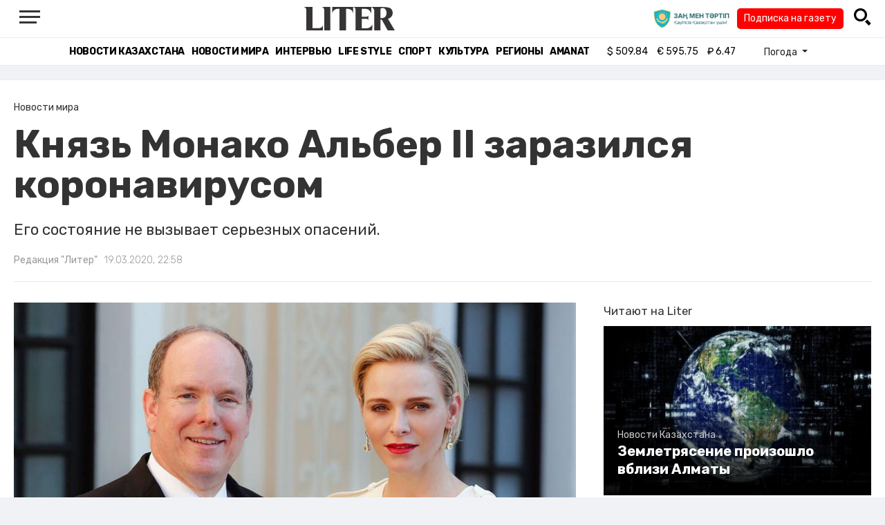

--- FILE ---
content_type: text/html; charset=UTF-8
request_url: https://liter.kz/knyaz-monako-alber-ii-zarazilsya-korona/
body_size: 10821
content:
<!DOCTYPE html>
<html lang="ru" class="no-js" prefix="og: http://ogp.me/ns#">
<head >
    <title>Князь Монако Альбер II заразился коронавирусом</title>

    <link rel="canonical" href="https://liter.kz/knyaz-monako-alber-ii-zarazilsya-korona/"/>

    
    <meta charset="UTF-8" />
<meta name="keywords" content="коронавирус, Монако, Альбер II" />
<meta name="description" content="Его состояние не вызывает серьезных опасений." />
<meta name="robots" content="follow, index, max-snippet:-1, max-video-preview:-1, max-image-preview:large" />
<meta name="news_keywords" content="коронавирус, Монако, Альбер II" />
<meta property="og:site_name" content="Новости Казахстана - Liter.kz" />
<meta property="og:title" content="Князь Монако Альбер II заразился коронавирусом" />
<meta property="og:description" content="Его состояние не вызывает серьезных опасений." />
<meta property="og:url" content="https://liter.kz/knyaz-monako-alber-ii-zarazilsya-korona/" />
<meta property="og:locale" content="ru_RU" />
<meta property="og:image" content="https://liter.kz/cache/imagine/1200/uploads/news/2020/03/19/c7c26dcb4362f671f647c47f40febcc3c23be809.jpg" />
<meta property="og:type" content="article" />
<meta property="og:image:alt" content="Князь Монако Альбер II заразился коронавирусом" />
<meta property="twitter:image" content="https://liter.kz/cache/imagine/1200/uploads/news/2020/03/19/c7c26dcb4362f671f647c47f40febcc3c23be809.jpg" />
<meta property="og:image:secure_url" content="https://liter.kz/cache/imagine/1200/uploads/news/2020/03/19/c7c26dcb4362f671f647c47f40febcc3c23be809.jpg" />
<meta property="og:image:width" content="1200" />
<meta property="og:image:height" content="800" />
<meta property="og:image:type" content="image/jpeg" />
<meta property="article:tag" content="коронавирус, Монако, Альбер II" />
<meta property="article:section" content="Новости мира" />
<meta property="article:published_time" content="2020-03-19T22:58:41+05:00" />
<meta property="article:modified_time" content="2021-12-23T07:09:47+05:00" />
<meta property="og:updated_time" content="2021-12-23T07:09:47+05:00" />
<meta property="twitter:card" content="summary_large_image" />
<meta property="twitter:title" content="Князь Монако Альбер II заразился коронавирусом" />
<meta property="twitter:description" content="Его состояние не вызывает серьезных опасений." />

    <link href="https://liter.kz/favicon.ico" rel="icon" type="image/x-icon" />
    <link href="https://liter.kz/favicon.ico" rel="shortcut icon" type="image/vnd.microsoft.icon" />
    <link rel="icon" type="image/png" sizes="16x16" href="/build/favicons/favicon-16x16.png">
    <link rel="icon" type="image/png" sizes="32x32" href="/build/favicons/favicon-32x32.png">
    <link rel="apple-touch-icon" sizes="57x57" href="/build/favicons/apple-icon-57x57.png">
    <link rel="apple-touch-icon" sizes="60x60" href="/build/favicons/apple-icon-60x60.png">
    <link rel="apple-touch-icon" sizes="72x72" href="/build/favicons/apple-icon-72x72.png">
    <link rel="apple-touch-icon" sizes="76x76" href="/build/favicons/apple-icon-76x76.png">
    <link rel="apple-touch-icon" sizes="114x114" href="/build/favicons/apple-icon-114x114.png">
    <link rel="apple-touch-icon" sizes="120x120" href="/build/favicons/apple-icon-120x120.png">
    <link rel="apple-touch-icon" sizes="144x144" href="/build/favicons/apple-icon-144x144.png">
    <link rel="apple-touch-icon" sizes="152x152" href="/build/favicons/apple-icon-152x152.png">
    <link rel="apple-touch-icon" sizes="180x180" href="/build/favicons/apple-icon-180x180.png">
    <link rel="icon" type="image/png" sizes="192x192" href="/build/favicons/android-icon-192x192.png">
    <link rel="icon" type="image/png" sizes="96x96" href="/build/favicons/favicon-96x96.png">
    <link rel="manifest" href="/build/favicons/manifest.json">
    <meta name="msapplication-TileColor" content="#ffffff">
    <meta name="msapplication-TileImage" content="/build/favicons/ms-icon-144x144.png">
    <meta name="theme-color" content="#ffffff">
    <meta name="viewport" content="width=device-width, initial-scale=1, shrink-to-fit=no">
    <meta name="pmail-verification" content="1fcf2bad9c4405f22ce95a51c314a6cb">
    <link href="//fonts.googleapis.com" rel="dns-prefetch preconnect"/>
    <link href="//www.youtube.com" rel="dns-prefetch preconnect"/>
    <link rel="preconnect" href="https://fonts.googleapis.com">
    <link rel="preconnect" href="https://fonts.gstatic.com" crossorigin>
    <link href="https://fonts.googleapis.com/css2?family=Rubik:wght@300;400;500;700&display=swap" rel="stylesheet">

    <!-- Google tag (gtag.js) -->
    <script async src="https://www.googletagmanager.com/gtag/js?id=G-DW7XF2E5MB"></script>
    <script>
        window.dataLayer = window.dataLayer || [];
        function gtag(){dataLayer.push(arguments);}
        gtag('js', new Date());

        gtag('config', 'G-DW7XF2E5MB');
    </script>

                <link rel="stylesheet" href="/build/app.e8f113cb.css">
        <style>
            .hidden {
                display: none !important;
            }
        </style>
    <link href="/custom.css?1767643194" rel="stylesheet" type="text/css">
    

    <link rel="stylesheet" href="/build/news-view.5bcd5c48.css">

                 <script type="application/ld+json">{"@context":"https:\/\/schema.org","@type":"WebSite","@id":"https:\/\/liter.kz\/#website","url":"https:\/\/liter.kz\/","name":"\u041a\u043d\u044f\u0437\u044c \u041c\u043e\u043d\u0430\u043a\u043e \u0410\u043b\u044c\u0431\u0435\u0440 II \u0437\u0430\u0440\u0430\u0437\u0438\u043b\u0441\u044f \u043a\u043e\u0440\u043e\u043d\u0430\u0432\u0438\u0440\u0443\u0441\u043e\u043c","potentialAction":{"@type":"SearchAction","target":"https:\/\/liter.kz\/search\/?search_text={search_term_string}","query-input":"required name=search_term_string"}}</script>
         <script type="application/ld+json">{"@context":"http:\/\/schema.org","@type":"WebPage","headline":"\u041a\u043d\u044f\u0437\u044c \u041c\u043e\u043d\u0430\u043a\u043e \u0410\u043b\u044c\u0431\u0435\u0440 II \u0437\u0430\u0440\u0430\u0437\u0438\u043b\u0441\u044f \u043a\u043e\u0440\u043e\u043d\u0430\u0432\u0438\u0440\u0443\u0441\u043e\u043c","url":"https:\/\/liter.kz\/","image":{"@type":"ImageObject","url":"https:\/\/liter.kz\/build\/images\/default.jpg","width":1200,"height":740}}</script>
         <script type="application/ld+json">{"@context":"https:\/\/schema.org","@type":"Organization","@id":"https:\/\/liter.kz\/#organization","name":"Liter.kz","email":"liternews@mail.ru","url":"https:\/\/liter.kz\/","sameAs":["http:\/\/www.facebook.com\/literkz","http:\/\/twitter.com\/intent\/follow?source=followbutton\u0026variant=1.0\u0026screen_name=Literkz","http:\/\/www.youtube.com\/channel\/UCgY7BC-BSDIokqg9hnvbHKQ?sub_confirmation=1","http:\/\/vk.com\/liter_kz","https:\/\/t.me\/liternews"],"address":{"@type":"PostalAddress","streetAddress":"\u043f\u0440. \u041a\u0443\u043d\u0430\u0435\u0432\u0430, 12\/1","addressLocality":"\u0433. \u041d\u0443\u0440-\u0421\u0443\u043b\u0442\u0430\u043d","addressRegion":"\u0433. \u041d\u0443\u0440-\u0421\u0443\u043b\u0442\u0430\u043d","postalCode":"010017","addressCountry":{"@type":"Country","name":"KZ"}},"contactPoint":{"@type":"ContactPoint","telephone":"+7 (7172) 76-84-66","contactType":"technical support"},"logo":{"@type":"ImageObject","url":"https:\/\/liter.kz\/build\/images\/liter-logo-news.png","width":233,"height":60}}</script>
    

    <script type="application/ld+json">{"@context":"https:\/\/schema.org","@type":"NewsArticle","name":"\u041a\u043d\u044f\u0437\u044c \u041c\u043e\u043d\u0430\u043a\u043e \u0410\u043b\u044c\u0431\u0435\u0440 II \u0437\u0430\u0440\u0430\u0437\u0438\u043b\u0441\u044f \u043a\u043e\u0440\u043e\u043d\u0430\u0432\u0438\u0440\u0443\u0441\u043e\u043c","headline":"\u041a\u043d\u044f\u0437\u044c \u041c\u043e\u043d\u0430\u043a\u043e \u0410\u043b\u044c\u0431\u0435\u0440 II \u0437\u0430\u0440\u0430\u0437\u0438\u043b\u0441\u044f \u043a\u043e\u0440\u043e\u043d\u0430\u0432\u0438\u0440\u0443\u0441\u043e\u043c","description":"\u0415\u0433\u043e \u0441\u043e\u0441\u0442\u043e\u044f\u043d\u0438\u0435 \u043d\u0435 \u0432\u044b\u0437\u044b\u0432\u0430\u0435\u0442 \u0441\u0435\u0440\u044c\u0435\u0437\u043d\u044b\u0445 \u043e\u043f\u0430\u0441\u0435\u043d\u0438\u0439.","articleBody":"\u041a\u043d\u044f\u0437\u044c \u041c\u043e\u043d\u0430\u043a\u043e \u0410\u043b\u044c\u0431\u0435\u0440 II \u0437\u0430\u0440\u0430\u0437\u0438\u043b\u0441\u044f \u043a\u043e\u0440\u043e\u043d\u0430\u0432\u0438\u0440\u0443\u0441\u043e\u043c, \u043f\u0435\u0440\u0435\u0434\u0430\u0435\u0442 BBC.\r\u041e\u0431 \u044d\u0442\u043e\u043c \u0441\u0442\u0430\u043b\u043e \u0438\u0437\u0432\u0435\u0441\u0442\u043d\u043e 19 \u043c\u0430\u0440\u0442\u0430. \u041e \u0431\u043e\u043b\u0435\u0437\u043d\u0438 \u043a\u043d\u044f\u0437\u044f \u041c\u043e\u043d\u0430\u043a\u043e \u0410\u043b\u044c\u0431\u0435\u0440\u0430 II \u0441\u043e\u043e\u0431\u0449\u0438\u043b\u0438 \u043f\u0440\u0435\u0434\u0441\u0442\u0430\u0432\u0438\u0442\u0435\u043b\u0438 \u0434\u0432\u043e\u0440\u0430 \u0434\u0438\u043d\u0430\u0441\u0442\u0438\u0438 \u0413\u0440\u0438\u043c\u0430\u043b\u044c\u0434\u0438.\u00a0\u041f\u043e \u0438\u0445 \u0441\u043b\u043e\u0432\u0430\u043c, \u0441\u043e\u0441\u0442\u043e\u044f\u043d\u0438\u0435 \u043a\u043d\u044f\u0437\u044f \u043f\u043e\u043a\u0430 \u043d\u0435 \u0432\u044b\u0437\u044b\u0432\u0430\u0435\u0442 \u0441\u0435\u0440\u044c\u0435\u0437\u043d\u044b\u0445 \u043e\u043f\u0430\u0441\u0435\u043d\u0438\u0439.\r12 \u043c\u0430\u0440\u0442\u0430 \u0441\u0442\u0430\u043b\u043e \u0438\u0437\u0432\u0435\u0441\u0442\u043d\u043e, \u0447\u0442\u043e \u0430\u043a\u0442\u0435\u0440 \u0422\u043e\u043c \u0425\u044d\u043d\u043a\u0441 \u0438 \u0435\u0433\u043e \u0441\u0443\u043f\u0440\u0443\u0433\u0430 \u0437\u0430\u0440\u0430\u0437\u0438\u043b\u0438\u0441\u044c \u043a\u043e\u0440\u043e\u043d\u0430\u0432\u0438\u0440\u0443\u0441\u043e\u043c.\r\u0412 \u043d\u0430\u0441\u0442\u043e\u044f\u0449\u0435\u0435 \u0432\u0440\u0435\u043c\u044f \u0447\u0438\u0441\u043b\u043e \u0437\u0430\u0440\u0430\u0436\u0435\u043d\u043d\u044b\u0445 \u043a\u043e\u0440\u043e\u043d\u0430\u0432\u0438\u0440\u0443\u0441\u043e\u043c \u0432 \u041a\u0430\u0437\u0430\u0445\u0441\u0442\u0430\u043d\u0435 \u0434\u043e\u0441\u0442\u0438\u0433\u043b\u043e 44 \u0447\u0435\u043b\u043e\u0432\u0435\u043a.\r\u041f\u043e \u0434\u0430\u043d\u043d\u044b\u043c \u043c\u0435\u0441\u0442\u043d\u044b\u0445 \u0432\u043b\u0430\u0441\u0442\u0435\u0439, \u0432 \u0410\u043b\u043c\u0430\u0442\u044b \u0432\u044b\u044f\u0432\u043b\u0435\u043d\u043e 11 \u043e\u0447\u0430\u0433\u043e\u0432 \u043a\u043e\u0440\u043e\u043d\u0430\u0432\u0438\u0440\u0443\u0441\u0430.\r\u0421 16 \u043c\u0430\u0440\u0442\u0430 \u0432 \u041a\u0430\u0437\u0430\u0445\u0441\u0442\u0430\u043d\u0435\u00a0\u043e\u0444\u0438\u0446\u0438\u0430\u043b\u044c\u043d\u043e\u00a0\u043d\u0430\u0447\u0430\u043b\u043e \u0434\u0435\u0439\u0441\u0442\u0432\u043e\u0432\u0430\u0442\u044c \u0447\u0440\u0435\u0437\u0432\u044b\u0447\u0430\u0439\u043d\u043e\u0435 \u043f\u043e\u043b\u043e\u0436\u0435\u043d\u0438\u0435 \u2014 \u043e\u043d\u043e \u0431\u0443\u0434\u0435\u0442 \u0434\u0435\u0439\u0441\u0442\u0432\u043e\u0432\u0430\u0442\u044c \u0434\u043e 15 \u0430\u043f\u0440\u0435\u043b\u044f 2020 \u0433\u043e\u0434\u0430.\r\u0421 \u0446\u0435\u043b\u044c\u044e \u0431\u043b\u043e\u043a\u0438\u0440\u043e\u0432\u0430\u043d\u0438\u044f \u0440\u0430\u0441\u043f\u0440\u043e\u0441\u0442\u0440\u0430\u043d\u0435\u043d\u0438\u044f \u0438\u043d\u0444\u0435\u043a\u0446\u0438\u0438 \u041d\u0443\u0440-\u0421\u0443\u043b\u0442\u0430\u043d \u0438 \u0410\u043b\u043c\u0430\u0442\u044b\u00a0\u0437\u0430\u043a\u0440\u044b\u043b\u0438\u00a0\u043d\u0430 \u043a\u0430\u0440\u0430\u043d\u0442\u0438\u043d.\u00a0\u0421 00:00 19 \u043c\u0430\u0440\u0442\u0430 \u0432\u0432\u0435\u0434\u0435\u043d\u043e \u043e\u0433\u0440\u0430\u043d\u0438\u0447\u0435\u043d\u0438\u0435 \u043d\u0430 \u0432\u044a\u0435\u0437\u0434-\u0432\u044b\u0435\u0437\u0434 \u043b\u044e\u0434\u0435\u0439 \u0441 \u0442\u0435\u0440\u0440\u0438\u0442\u043e\u0440\u0438\u0438 \u0433\u043e\u0440\u043e\u0434\u043e\u0432 \u041d\u0443\u0440-\u0421\u0443\u043b\u0442\u0430\u043d \u0438 \u0410\u043b\u043c\u0430\u0442\u044b.","dateCreated":"2020-03-19T23:58:41+06:00","datePublished":"2020-03-19T22:58:41+05:00","dateModified":"2021-12-23T07:09:47+05:00","articleSection":"\u041d\u043e\u0432\u043e\u0441\u0442\u0438 \u043c\u0438\u0440\u0430","publisher":{"@type":"Organization","name":"Liter.kz","url":"\/","address":{"@type":"PostalAddress","streetAddress":"\u043f\u0440. \u041a\u0443\u043d\u0430\u0435\u0432\u0430, 12\/1","addressLocality":"\u0433. \u0410\u0441\u0442\u0430\u043d\u0430","addressRegion":"\u0433. \u0410\u0441\u0442\u0430\u043d\u0430","postalCode":"010017","addressCountry":{"@type":"Country","name":"KZ"}},"contactPoint":{"@type":"ContactPoint","telephone":"+7 (7172) 76-84-66","contactType":"technical support"},"logo":{"@type":"ImageObject","url":"https:\/\/liter.kz\/build\/images\/liter-logo-news.png","width":233,"height":60},"sameAs":["http:\/\/www.facebook.com\/literkz","http:\/\/twitter.com\/intent\/follow?source=followbutton\u0026variant=1.0\u0026screen_name=Literkz","http:\/\/www.youtube.com\/channel\/UCgY7BC-BSDIokqg9hnvbHKQ?sub_confirmation=1","http:\/\/vk.com\/liter_kz","https:\/\/t.me\/liternews"]},"url":"https:\/\/liter.kz\/knyaz-monako-alber-ii-zarazilsya-korona\/","mainEntityOfPage":{"@type":"WebPage","@id":"https:\/\/liter.kz\/knyaz-monako-alber-ii-zarazilsya-korona\/","name":"\u041a\u043d\u044f\u0437\u044c \u041c\u043e\u043d\u0430\u043a\u043e \u0410\u043b\u044c\u0431\u0435\u0440 II \u0437\u0430\u0440\u0430\u0437\u0438\u043b\u0441\u044f \u043a\u043e\u0440\u043e\u043d\u0430\u0432\u0438\u0440\u0443\u0441\u043e\u043c"},"image":{"@type":"ImageObject","url":"https:\/\/liter.kz\/cache\/imagine\/1200\/uploads\/news\/2020\/03\/19\/c7c26dcb4362f671f647c47f40febcc3c23be809.jpg","width":1200,"height":800},"author":{"@type":"Person","name":"\u0420\u0435\u0434\u0430\u043a\u0446\u0438\u044f \u0022\u041b\u0438\u0442\u0435\u0440\u0022","url":"\/author\/editors\/"}}</script>
    <script type="application/ld+json">{"@context":"https:\/\/schema.org","@type":"hentry","entry-title":"\u041a\u043d\u044f\u0437\u044c \u041c\u043e\u043d\u0430\u043a\u043e \u0410\u043b\u044c\u0431\u0435\u0440 II \u0437\u0430\u0440\u0430\u0437\u0438\u043b\u0441\u044f \u043a\u043e\u0440\u043e\u043d\u0430\u0432\u0438\u0440\u0443\u0441\u043e\u043c","published":"2020-03-19T22:58:41+05:00","updated":"2021-12-23T07:09:47+05:00"}</script>
    <script type="application/ld+json">{"@context":"https:\/\/schema.org","@type":"BreadcrumbList","itemListElement":[{"@type":"ListItem","position":1,"item":{"@id":"https:\/\/liter.kz\/","url":"https:\/\/liter.kz\/","name":"\u041a\u043d\u044f\u0437\u044c \u041c\u043e\u043d\u0430\u043a\u043e \u0410\u043b\u044c\u0431\u0435\u0440 II \u0437\u0430\u0440\u0430\u0437\u0438\u043b\u0441\u044f \u043a\u043e\u0440\u043e\u043d\u0430\u0432\u0438\u0440\u0443\u0441\u043e\u043c"}},{"@type":"ListItem","position":2,"item":{"@id":"https:\/\/liter.kz\/world-news\/","url":"https:\/\/liter.kz\/world-news\/","name":"\u041d\u043e\u0432\u043e\u0441\u0442\u0438 \u043c\u0438\u0440\u0430"}},{"@type":"ListItem","position":3,"item":{"@id":"https:\/\/liter.kz\/knyaz-monako-alber-ii-zarazilsya-korona\/","url":"https:\/\/liter.kz\/knyaz-monako-alber-ii-zarazilsya-korona\/","name":"\u041a\u043d\u044f\u0437\u044c \u041c\u043e\u043d\u0430\u043a\u043e \u0410\u043b\u044c\u0431\u0435\u0440 II \u0437\u0430\u0440\u0430\u0437\u0438\u043b\u0441\u044f \u043a\u043e\u0440\u043e\u043d\u0430\u0432\u0438\u0440\u0443\u0441\u043e\u043c"}}]}</script>

        <link href="https://liter.kz/knyaz-monako-alber-ii-zarazilsya-korona/amp/" rel="amphtml"/>

        <!--В <head> сайта один раз добавьте код загрузчика-->
        <script>window.yaContextCb = window.yaContextCb || []</script>
        <script src="https://yandex.ru/ads/system/context.js" defer></script>
    <!-- Yandex.Metrika counter -->
    <script type="text/javascript" >
        (function(m,e,t,r,i,k,a){m[i]=m[i]||function(){(m[i].a=m[i].a||[]).push(arguments)};
            m[i].l=1*new Date();
            for (var j = 0; j < document.scripts.length; j++) {if (document.scripts[j].src === r) { return; }}
            k=e.createElement(t),a=e.getElementsByTagName(t)[0],k.async=1,k.src=r,a.parentNode.insertBefore(k,a)})
        (window, document, "script", "https://mc.yandex.ru/metrika/tag.js", "ym");

        ym(53375884, "init", {
            clickmap:true,
            trackLinks:true,
            accurateTrackBounce:true
        });
    </script>
    <noscript><div><img src="https://mc.yandex.ru/watch/53375884" style="position:absolute; left:-9999px;" alt="" /></div></noscript>
    <!-- /Yandex.Metrika counter -->

    <!--LiveInternet counter--><script>
        new Image().src = "https://counter.yadro.ru/hit?r"+
            escape(document.referrer)+((typeof(screen)=="undefined")?"":
                ";s"+screen.width+"*"+screen.height+"*"+(screen.colorDepth?
                    screen.colorDepth:screen.pixelDepth))+";u"+escape(document.URL)+
            ";h"+escape(document.title.substring(0,150))+
            ";"+Math.random();</script><!--/LiveInternet-->
    <script charset="UTF-8" src="//web.webpushs.com/js/push/8c16fe778fa9074f362f8a249f0e3d88_1.js" defer></script>
</head>
<body class="view-desktop">

    <section class="header header--border-bottom">
    <div class="container ">
        <div class="d-flex justify-content-between align-items-center" id="header-content">
            <div class="d-flex align-items-center">
                <a class="menu-bars"
                   onclick="document.getElementById('offCanvasLeftOverlap').classList.add('is-open');document.getElementById('js-off-canvas-overlay').classList.add('is-visible');"><i><span></span><span></span><span
                                class="last"></span></i></a>
            </div>
            <div class="d-flex align-items-center xl-mt-10 xl-mb-10">
                <a href="/" class="d-flex " rel="home">
                    <img class="site-logo" src="/build/svg/liter-logo-black.svg" alt="liter-logo" width="132" height="34"></a>
            </div>

            <div class="search-icon">
                <div class="logo30">
                    <a href="#" target="_blank" title="Закон и порядок"><img src="/uploads/ztlogo.png" class="logo30"></a>
                </div>
                <div class="podpis-gaz-div">
                    <div class="podpis-gaz">
                        <a href="https://kaspi.kz/pay/KAZAKHGAZETTERI?9446=15&started_from=QR" target="_blank" title="Подписка на газету">Подписка на газету</a>
                    </div>
                </div>
                <img src="/build/svg/iconmonstr-magnifier-3.svg"
                     alt="Поиск по сайту"
                     width="25" height="25"
                     class="search-icon__img"
                     id="search-icon"
                     onclick="document.getElementById('header-content').classList.add('hidden'); document.getElementById('search-block').classList.remove('hidden')"
                >
            </div>
        </div>
        <div class="d-flex justify-content-center align-items-center">
            <div class="search-block hidden" id="search-block">
                <div class="search__block">
                    <form action="https://liter.kz/search/" method="get" autocomplete="off"
                          class="row gx-3 align-items-center">
                        <div class="col-1 col-xl-1 text-center">
                            <button type="button" class="btn-close btn-close-white search__block-close"
                                    onclick="document.getElementById('header-content').classList.remove('hidden'); document.getElementById('search-block').classList.add('hidden')"
                                    aria-label="Закрыть"
                            ></button>
                        </div>
                        <div class="col-9 col-xl-9">
                            <input type="text"
                                   class="form-control search__block-input"
                                   name="search_text"
                                   placeholder="Поиск по сайту"
                                   title="Поиск по сайту">
                        </div>
                        <div class="col-2 col-xl-2 d-grid">
                            <button type="submit" class="btn btn-primary search__block-submit">Поиск</button>
                        </div>
                    </form>
                </div>
            </div>
        </div>
    </div>
</section>

    <section class="header-menu header--border-bottom ">
        <div class="container header-menu__wrapper d-flex justify-content-center align-items-center">
                        <a href="/kazakhstan-news/"
               class="header-menu__link d-block xl-mr-20">
                Новости Казахстана
            </a>
            <a href="/world-news/"
               class="header-menu__link d-block xl-mr-20">
                Новости мира
            </a>
                <a href="/interview/"
                   class="header-menu__link d-block xl-mr-20">
                    Интервью
                </a>
                <a href="/lajfhaki/"
                   class="header-menu__link d-block xl-mr-20">
                    Life style
                </a>
                <a href="/sport/"
                   class="header-menu__link d-block xl-mr-20">
                    Спорт
                </a>
                <a href="/culture/"
                   class="header-menu__link d-block xl-mr-20">
                    Культура
                </a>
                <a href="/regiony/"
                   class="header-menu__link d-block xl-mr-20">
                    Регионы
                </a>
                <a href="/nur-otan/"
                   class="header-menu__link d-block xl-mr-20">
                    Amanat
                </a>
            
                <div class="currency xl-pl-15 xl-pr-10">
                    <span class="currency__item"  title="курс НБРК на 13.01.2026"><span
                    class="currency__icon">$</span>&nbsp;509.84</span>                                                        <span class="currency__item"  title="курс НБРК на 13.01.2026"><span
                    class="currency__icon">€</span>&nbsp;595.75</span>                                                                    <span class="currency__item" title="курс НБРК на 13.01.2026"><span
                    class="currency__icon">₽</span>&nbsp;6.47</span>            </div>

                <div class="temperature d-flex xs-pl-10">
        <div class="d-flex align-items-center" title="Погода">
                        <a class="btn dropdown-toggle temperature__title" href="#" role="button" id="dropdownMenuLink"
               data-bs-toggle="dropdown" aria-expanded="false">
                Погода
            </a>

            <ul class="dropdown-menu dropdown-menu-lg-end" aria-labelledby="dropdownMenuLink">
                                    <li>
                        <a class="dropdown-item"
                           href="https://www.gismeteo.kz/weather-nur-sultan-5164/"
                           target="_blank"
                        >Астана: -24.7°</a>
                    </li>
                                                    <li><a class="dropdown-item"
                           href="https://www.gismeteo.kz/weather-almaty-5205/"
                           target="_blank"
                        >Алматы: -3°</a>
                    </li>
                                                    <li><a class="dropdown-item"
                           href="https://www.gismeteo.kz/weather-shymkent-5324/"
                           target="_blank"
                        >Шымкент: 2.9°</a>
                    </li>
                                                    <li><a class="dropdown-item"
                           href="https://www.gismeteo.kz/weather-taraz-5325/"
                           target="_blank"
                        >Тараз: 2.9°</a>
                    </li>
                                                    <li><a class="dropdown-item"
                           href="https://www.gismeteo.kz/weather-turkistan-5321/"
                           target="_blank"
                        >Туркестан: 0.4°</a>
                    </li>
                                                    <li><a class="dropdown-item"
                           href="https://www.gismeteo.kz/weather-taldykorgan-5203/"
                           target="_blank"
                        >Талдыкорган: -3.4°</a>
                    </li>
                                                    <li><a class="dropdown-item"
                           href="https://www.gismeteo.kz/weather-karaganda-5168/"
                           target="_blank"
                        >Караганда: -19.8°</a>
                    </li>
                                                    <li><a class="dropdown-item"
                           href="https://www.gismeteo.kz/weather-aktobe-5165/"
                           target="_blank"
                        >Актобе: -12.4°</a>
                    </li>
                                                    <li><a class="dropdown-item"
                           href="https://www.gismeteo.kz/weather-atyrau-11945/"
                           target="_blank"
                        >Атырау: 0.4°</a>
                    </li>
                                                    <li><a class="dropdown-item"
                           href="https://www.gismeteo.kz/weather-kostanay-4628/"
                           target="_blank"
                        >Костанай: -28°</a>
                    </li>
                                                    <li><a class="dropdown-item"
                           href="https://www.gismeteo.kz/weather-pavlodar-5174/"
                           target="_blank"
                        >Павлодар: -28.2°</a>
                    </li>
                                                    <li><a class="dropdown-item"
                           href="https://www.gismeteo.kz/weather-kokshetau-4616/"
                           target="_blank"
                        >Кокшетау: -32.1°</a>
                    </li>
                                                    <li><a class="dropdown-item"
                           href="https://www.gismeteo.kz/weather-aktau-5320/"
                           target="_blank"
                        >Актау: 3.3°</a>
                    </li>
                                                    <li><a class="dropdown-item"
                           href="https://www.gismeteo.kz/weather-oral-5156/"
                           target="_blank"
                        >Уральск: -9°</a>
                    </li>
                                                    <li><a class="dropdown-item"
                           href="https://www.gismeteo.kz/weather-petropavlovsk-4574/"
                           target="_blank"
                        >Петропавловск: -33.1°</a>
                    </li>
                                                    <li><a class="dropdown-item"
                           href="https://www.gismeteo.kz/weather-semey-5192/"
                           target="_blank"
                        >Семей: -21°</a>
                    </li>
                                                    <li><a class="dropdown-item"
                           href="https://www.gismeteo.kz/weather-ust-kamenogorsk-5201/"
                           target="_blank"
                        >Усть-Каменогорск: -16.9°</a>
                    </li>
                            </ul>
        </div>
    </div>


        </div>
    </section>
    <div class="adv-top-div">
        <!--Тип баннера: top | desktop-->
        <div id="adfox_174491747179239065"></div>
        <script>
            window.yaContextCb.push(()=>{
                Ya.adfoxCode.create({
                    ownerId: 12375146,
                    containerId: 'adfox_174491747179239065',
                    params: {
                        pp: 'g',
                        ps: 'jfsv',
                        p2: 'jlkt'
                    }
                })
            })
        </script>
    </div>

        <div class="main-container">
        <div class="news-view news  xl-pt-30 xl-mb-20"
     data-url="/knyaz-monako-alber-ii-zarazilsya-korona/"
     data-title="Князь Монако Альбер II заразился коронавирусом"
     data-id="35991">
    <div class="container">
        <div class="news-header xl-mb-30 xl-pb-20">
            <nav aria-label="breadcrumb">
                <ol class="breadcrumb">
                    <li class="breadcrumb-item active news__category" aria-current="page"
                        rel="category">Новости мира</li>
                </ol>
            </nav>

            <h1 class="news__title xl-pb-15">
                Князь Монако Альбер II заразился коронавирусом
            </h1>
                            <div class="news__extract xl-mb-20">
                    Его состояние не вызывает серьезных опасений.
                </div>
            
            <div class="d-flex">
                                                    <div class="xl-mr-10">
                        <a href="/author/editors/" class="news__author" rel="author">Редакция &quot;Литер&quot;</a>
                    </div>
                                <div class="news__date ">19.03.2020, 22:58</div>
            </div>
        </div>

        <div class="row">
            <div class="col-8">
                <div class="xl-mb-20">
                                            <img data-src="https://liter.kz/cache/imagine/1200/uploads/news/2020/03/19/c7c26dcb4362f671f647c47f40febcc3c23be809.jpg"
                             src="/build/images/default.jpg"
                             alt="Князь Монако Альбер II заразился коронавирусом"
                             class="news__image lazy xl-mb-5"
                        >
                                                            </div>

                                            <div class="adv-intext-div-d">
                            <!--AdFox START-->
                            <!--yandex_tooalt2025-->
                            <!--Площадка: Liter.kz / * / *-->
                            <!--Тип баннера: intext | desktop-->
                            <!--Расположение: верх страницы-->
                            <div id="adfox_176380224590535991"></div>
                            <script>
                                window.yaContextCb.push(()=>{
                                    Ya.adfoxCode.create({
                                        ownerId: 12375146,
                                        containerId: 'adfox_176380224590535991',
                                        params: {
                                            pp: 'g',
                                            ps: 'jfsv',
                                            p2: 'jlku'
                                        }
                                    })
                                })
                            </script>
                        </div>
                    
                    <div class="news__text xl-mb-20">
                        <p><strong>Князь Монако Альбер II заразился коронавирусом</strong>, передает <a href="https://www.bbc.com/russian/news-51966908">BBC</a>.</p><p>Об этом стало известно 19 марта. О болезни князя Монако Альбера II сообщили представители двора династии Гримальди. По их словам, состояние князя пока не вызывает серьезных опасений.</p><p>12 марта стало известно, что актер Том Хэнкс и его супруга <a href="https://liter.kz/akter-tom-henks-i-ego-supruga-zarazili/">заразились</a> коронавирусом.</p><p>В настоящее время число зараженных коронавирусом в Казахстане <a href="https://liter.kz/7-novyh-sluchaev-zarazheniya-koronavirus/">достигло</a> 44 человек.</p><p>По данным местных властей, в Алматы <a href="https://liter.kz/v-almaty-vyyavleno-11-ochagov-koronavirus/">выявлено</a> 11 очагов коронавируса.</p><p>С 16 марта в Казахстане <a href="https://liter.kz/v-kazahstane-vvedeno-chrezvychajnoe-po/">официально</a> начало действовать чрезвычайное положение — оно будет действовать до 15 апреля 2020 года.</p><p>С целью блокирования распространения инфекции Нур-Султан и Алматы <a href="https://liter.kz/nur-sultan-i-almaty-zakryvayut-na-karan/">закрыли</a> на карантин. С 00:00 19 марта введено ограничение на въезд-выезд людей с территории городов Нур-Султан и Алматы.</p>

                    </div>

                
                                    <div class="tags xl-mb-20">
                                                    <a href="/tags/koronavirus/" class="tags__item xl-mr-10"
                               rel="tag">коронавирус</a>
                                                    <a href="/tags/monako/" class="tags__item xl-mr-10"
                               rel="tag">Монако</a>
                                                    <a href="/tags/alber-ii/" class="tags__item xl-mr-10"
                               rel="tag">Альбер II</a>
                                            </div>
                
                                            <!--AdFox START-->
                        <!--yandex_tooalt2025-->
                        <!--Площадка: Liter.kz / * / *-->
                        <!--Тип баннера: undernews | desktop-->
                        <!--Расположение: верх страницы-->
                        <div id="adfox_176380194135435991"></div>
                        <script>
                            window.yaContextCb.push(()=>{
                                Ya.adfoxCode.create({
                                    ownerId: 12375146,
                                    containerId: 'adfox_176380194135435991',
                                    params: {
                                        pp: 'g',
                                        ps: 'jfsv',
                                        p2: 'jlkv'
                                    }
                                })
                            })
                        </script>
                    

                <div id="next-prev-news">
                                                                <div class="next">
                            <p class="next-prev-tittle">Следующая новость</p>
                            <a href="/zhitelej-izrailya-poprosili-ne-vyhodit/" rel="dofollow">
                                Жителям Израиля запретили покидать дома
                            </a>
                        </div>
                    
                                                                <div class="prev">
                            <p class="next-prev-tittle">Предыдущая новость</p>
                            <a href="/marvel-vozvrashhaet-kamni-beskonechnosti-v-no/" rel="dofollow">
                                Marvel возвращает камни бесконечности в новую серию комиксов
                            </a>
                        </div>
                                    </div>
            </div>
                            <div class="col-4 position-sticky">
                    <div class="fix-div">
                    <div class="popular-news xl-mb-40">
        <h2 class="popular-news__title xl-mb-10">Читают на Liter</h2>

                        <div class="news__wrapper xl-mb-20">
                <img data-src="https://liter.kz/cache/imagine/400x225/uploads/news/2026/01/12/6964a3b84116c099354375.jpg"
                     src="/build/images/default.jpg"
                     alt="Землетрясение произошло вблизи Алматы"
                     class="news__image d-block lazy">
                <div class="news__bg">
                    <a href="/kazakhstan-news/"
                       class="news__category news__category--first d-block">Новости Казахстана</a>
                    <a href="/zemletriasenie-proizoshlo-vblizi-almaty-1768203191/"
                       class="news__link news__link--first d-block">Землетрясение произошло вблизи Алматы</a>
                </div>
            </div>
                                                            
                                    <div class="xl-mt-10 xl-mb-10 xl-pb-10 xl-pt-10 news__link--border-bottom">
                <a href="/zapushchen-aviareis-astana-petropavlovsk-astana-po-fiksirovannoi-tsene-1768234736/"
                   class="news__link news__link--list">Запущен авиарейс Астана – Петропавловск – Астана по фиксированной цене</a>&nbsp;
<img src="/build/svg/views.svg" width="20" alt="просмотров">
                &nbsp;
                <span class="news__views">6541</span>
            </div>
                                <div class="xl-mt-10 xl-mb-10 xl-pb-10 xl-pt-10 news__link--border-bottom">
                <a href="/valiutnyi-koridor-skolko-stoiat-dollar-i-evro-1768184089/"
                   class="news__link news__link--list">Валютный коридор: сколько стоят доллар и евро</a>&nbsp;
<img src="/build/svg/views.svg" width="20" alt="просмотров">
                &nbsp;
                <span class="news__views">6153</span>
            </div>
                                <div class="xl-mt-10 xl-mb-10 xl-pb-10 xl-pt-10 news__link--border-bottom">
                <a href="/sotrudniki-103-prisvoili-biudzhetnye-sredstva-v-astane-1768198863/"
                   class="news__link news__link--list">Сотрудники &quot;103&quot; присвоили бюджетные средства в Астане</a>&nbsp;
<img src="/build/svg/views.svg" width="20" alt="просмотров">
                &nbsp;
                <span class="news__views">5190</span>
            </div>
                                <div class="xl-mt-10 xl-mb-10 xl-pb-10 xl-pt-10 news__link--border-bottom">
                <a href="/shtraf-za-griaznyi-gosnomer-v-kazakhstane-skolko-pridiotsia-zaplatit-voditeliam-1768211362/"
                   class="news__link news__link--list">Штраф за грязный госномер в Казахстане: сколько придется заплатить водителям</a>&nbsp;
<img src="/build/svg/views.svg" width="20" alt="просмотров">
                &nbsp;
                <span class="news__views">2455</span>
            </div>
            
</div>

                    </div>
                </div>
                    </div>
    </div>
</div>    </div>

    <div id="js-next-materials" style="display:none;" data-urls="[&quot;\/zapushchen-aviareis-astana-petropavlovsk-astana-po-fiksirovannoi-tsene-1768234736\/?infinity=1&quot;,&quot;\/pochti-polgoda-budet-vyplachivat-kazakhstanets-dolg-v-80-tys-tenge-1768290549\/?infinity=1&quot;,&quot;\/sneg-i-metel-okhvatiat-astanu-1768296106\/?infinity=1&quot;,&quot;\/massovoe-dtp-s-avtobusom-proizoshlo-v-astane-1768284696\/?infinity=1&quot;,&quot;\/moshchnyi-tsiklon-nadvigaetsia-na-almaty-1768296847\/?infinity=1&quot;]"></div>
    <footer class="footer xl-pt-20 xl-mt-20">
    <div class="container xl-pt-40 xl-pb-40">
        <div class="row">
            <div class="col-6">
                <img src="/build/svg/liter-logo-black.svg" alt="Liter.kz" class="d-block xl-mb-20" width="97" height="25">

                <div class="copyright xl-pr-40">
                    <p class="copyright__text">Свидетельство о постановке на учет периодического печатного издания
                        №16475-СИ от 24.04.2017 г.
                        Выдано Комитетом государственного контроля в области связи, информатизации и средств массовой
                        информации Министерства информации и коммуникации Республики Казахстан.</p>
                    <p class="copyright__text">
                        <strong>Информационная продукция данного сетевого ресурса предназначена
                            для лиц, достигших 18 лет
                            и старше.</strong></p>
                    <p class="copyright__text">©&nbsp;2026 Liter.kz. Все права защищены.</p>
                </div>
            </div>
            <div class="col-6">
                <div class="row">

                    <div class="col-12 col-lg-3 order-1">
                        <h3 class="footer-menu__title xl-mb-10">Редакция</h3>

                        <ul class="footer-menu__list">
                            <li class="footer-menu__list-item">
                                <a href="/about/"
                                   class="footer-menu__list-link">Об издании</a>
                            </li>
                            <li class="footer-menu__list-item">
                                <a href="/advertising/"
                                   class="footer-menu__list-link">Реклама</a>
                            </li>
                            <li class="footer-menu__list-item">
                                <a href="/privacy-policy/"
                                   class="footer-menu__list-link" rel="copyright">Политика конфиденциальности</a>
                            </li>
                            <li class="footer-menu__list-item">
                                <a href="/contacts/" class="footer-menu__list-link">Контакты</a>
                            </li>
                        </ul>
                        <a class="text-decoration-none text-warning fw-bold" href="https://liter.kz/liter73.pdf" target="_blank">Газета «Литер» PDF</a>
                    </div>
                    <div class="col-12 col-lg-4 order-2">
                        <h3 class="footer-menu__title xl-mb-10">Мы в социальных сетях</h3>

                        <div class="social-links d-flex align-items-center">
                            <a href="https://www.facebook.com/literqaz" target="_blank" class="d-block social-links__link xl-mr-10">
                                <img src="/build/svg/social-icons/fb-liter.svg" width="13" alt="fb">
                            </a>
                            <a href="https://www.instagram.com/liter.kz/" target="_blank"
                               class="d-block social-links__link xl-mr-10">
                                <img src="/build/svg/social-icons/insta-liter.svg" width="20" alt="insta">
                            </a>
                            <a href="https://www.youtube.com/@liternewskz" target="_blank"
                               class="d-block social-links__link xl-mr-10">
                                <img src="/build/svg/social-icons/youtube-liter.svg" width="20"
                                     alt="youtube">
                            </a>
                            <a href="https://t.me/liternews" target="_blank"
                               class="d-block social-links__link xl-mr-10">
                                <img src="/build/svg/social-icons/telegram-liter.svg" width="20"
                                     alt="telegram">
                            </a>
                            <a href="https://www.tiktok.com/@liternews" target="_blank"
                               class="d-block social-links__link xl-mr-10">
                                <img src="/build/svg/social-icons/tiktok.svg" width="20"
                                     alt="tiktok">
                            </a>
                                                    </div>
                        
                                                <div class="kontakty-footer">
                            <p>010017, Республика Казахстан <br>
                                г. Астана, пр. Кунаева 12/1<br>
                            Тел./факс: +7 (7172) 76 84 66<br>
                                reklama.liter@gmail.com<br>
                                +7 701 675 4214</p>
                            <div class="liru">
                                <!--LiveInternet logo--><a href="https://www.liveinternet.ru/click"
                                                           target="_blank"><img src="https://counter.yadro.ru/logo?45.5"
                                                                                title="LiveInternet"
                                                                                alt="" style="border:0" width="31" height="31"/></a><!--/LiveInternet-->

                                <!-- Yandex.Metrika informer -->
                                <a href="https://metrika.yandex.ru/stat/?id=53375884&amp;from=informer"
                                   target="_blank" rel="nofollow"><img src="https://informer.yandex.ru/informer/53375884/3_0_FFFFFFFF_EFEFEFFF_0_pageviews"
                                                                       style="width:88px; height:31px; border:0;" alt="Яндекс.Метрика" title="Яндекс.Метрика: данные за сегодня (просмотры, визиты и уникальные посетители)" class="ym-advanced-informer" data-cid="53375884" data-lang="ru" /></a>
                                <!-- /Yandex.Metrika informer -->

                            </div>
                        </div>
                    </div>

                    <!-- Yandex.RTB R-A-15104863-4 -->
                    <script>
                        window.yaContextCb.push(() => {
                            Ya.Context.AdvManager.render({
                                "blockId": "R-A-15104863-4",
                                "type": "fullscreen",
                                "platform": "touch"
                            })
                        })
                    </script>
                    <div class="col-12 col-lg-5 order-lg-3">
                        <div class="last_issue text-center xs-mt-20">
    <a href="/uploads/issues/2026/01/1d1fbac82d1c31b1d46cc709518a298d6cdb0646.pdf">
        <img src="/uploads/issues/2026/01/6965c3b692c38140869462.png" alt="Выпуск от 13.01.2026" width="200" height="328">
    </a>
    <div class="last_issue__description mt-3">
        <a href="/uploads/issues/2026/01/1d1fbac82d1c31b1d46cc709518a298d6cdb0646.pdf">Скачать</a> электронную версию газеты Liter.kz № 4 от 13 янв. 2026 г.
    </div>
</div>
                    </div>
                </div>
            </div>
        </div>
    </div>
</footer>

    <div class="off-canvas position-left" id="offCanvasLeftOverlap">
    <div class="d-flex justify-content-between align-items-center xl-mt-20">
        <div>
            <a href="https://liter.kz/" class="sideLogo">
                <img class="" width="89" height="23"
                     src="/build/images/liter-logo-main-light.png" alt="logo"></a>
        </div>
        <div class="close-button text-center"
             onclick="document.getElementById('offCanvasLeftOverlap').classList.remove('is-open');document.getElementById('js-off-canvas-overlay').classList.remove('is-visible');"
        >
            <span>×</span>
        </div>
    </div>


    <form role="search" method="get" action="/search/" id="sidebarForm"
          class="xl-mt-20 xl-mb-20">
        <input class="searchInput" type="text" name="search_text" autocomplete="off" placeholder="поиск"
               title="поиск">
        <button class="searchBtn" type="button" title="Search" form="searchModalInput2"
                onclick="document.getElementById('sidebarForm').submit();">
            <svg version="1.1" id="Capa_1" xmlns="http://www.w3.org/2000/svg" xmlns:xlink="http://www.w3.org/1999/xlink"
                 x="0px" y="0px" viewBox="0 0 192.904 192.904" style="enable-background:new 0 0 192.904 192.904;"
                 xml:space="preserve">
<path d="M190.707,180.101l-47.078-47.077c11.702-14.072,18.752-32.142,18.752-51.831C162.381,36.423,125.959,0,81.191,0
	C36.422,0,0,36.423,0,81.193c0,44.767,36.422,81.187,81.191,81.187c19.688,0,37.759-7.049,51.831-18.751l47.079,47.078
	c1.464,1.465,3.384,2.197,5.303,2.197c1.919,0,3.839-0.732,5.304-2.197C193.637,187.778,193.637,183.03,190.707,180.101z M15,81.193
	C15,44.694,44.693,15,81.191,15c36.497,0,66.189,29.694,66.189,66.193c0,36.496-29.692,66.187-66.189,66.187
	C44.693,147.38,15,117.689,15,81.193z"></path>
                <g>
                </g>
                <g>
                </g>
                <g>
                </g>
                <g>
                </g>
                <g>
                </g>
                <g>
                </g>
                <g>
                </g>
                <g>
                </g>
                <g>
                </g>
                <g>
                </g>
                <g>
                </g>
                <g>
                </g>
                <g>
                </g>
                <g>
                </g>
                <g>
                </g>
</svg>
        </button>
    </form>

    <ul class="vertical menu align-center side-menu xl-ml-0 xl-pl-0 xs-pl-0">
                        <li class="menu-item"><a
                        href="/kazakhstan-news/">Новости Казахстана</a></li>
                    <li class="menu-item"><a
                        href="/exclusive/">Статьи</a></li>
                    <li class="menu-item"><a
                        href="/economy/">Экономика</a></li>
                    <li class="menu-item"><a
                        href="/lajfhaki/">Life style</a></li>
                    <li class="menu-item"><a
                        href="/regiony/">Регионы</a></li>
                    <li class="menu-item"><a
                        href="/taza-kz/">Таза Қазақстан</a></li>
            </ul>

    <ul class="side-menu side-menu2 xl-mt-20 xl-pl-0 xs-pl-0">
        <li id="menu-item-22" class="menu-item menu-item-type-post_type menu-item-object-page menu-item-22"><a
                    href="/about/">О редакции</a></li>
        <li id="menu-item-21" class="menu-item menu-item-type-post_type menu-item-object-page menu-item-21"><a
                    href="/contacts/">Контакты</a></li>
        <li id="menu-item-23"
            class="menu-item menu-item-type-post_type menu-item-object-page menu-item-privacy-policy menu-item-23"><a
                    href="/privacy-policy/">Политика конфиденциальности</a></li>
        <li id="menu-item-24" class="menu-item menu-item-type-post_type menu-item-object-page menu-item-24"><a
                    href="/advertising/">Реклама на сайте</a></li>
    </ul>

    
                                                                                                                                                                                                                                                                                                                                    </div>
<div class="js-off-canvas-overlay is-overlay-fixed" id="js-off-canvas-overlay"
     onclick="document.getElementById('offCanvasLeftOverlap').classList.remove('is-open');document.getElementById('js-off-canvas-overlay').classList.remove('is-visible');"
></div>
                <script src="/build/runtime.f3575a88.js" defer></script><script src="/build/719.83df1d70.js" defer></script><script src="/build/855.daa110ba.js" defer></script><script src="/build/app.9e297551.js" defer></script>
    

    <script src="/build/282.8918bc24.js" defer></script><script src="/build/news-view.03749db0.js" defer></script>


</body>
</html>

--- FILE ---
content_type: application/javascript
request_url: https://liter.kz/build/app.9e297551.js
body_size: 68
content:
"use strict";(self.webpackChunk=self.webpackChunk||[]).push([[143],{8144:(e,s,c)=>{c(4916),c(5306),c(9872),c(3863);document.documentElement.className=document.documentElement.className.replace("no-js","js")}},e=>{e.O(0,[719,855],(()=>{return s=8144,e(e.s=s);var s}));e.O()}]);